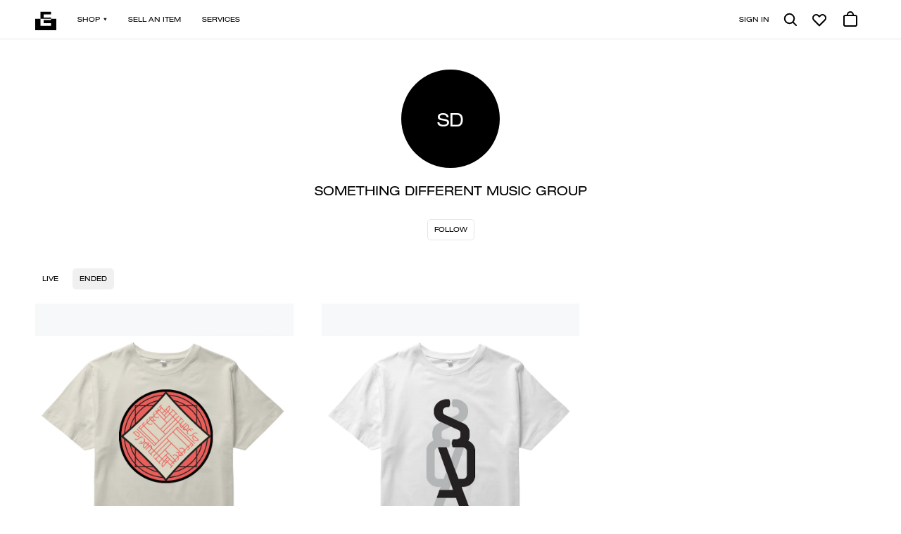

--- FILE ---
content_type: text/html; charset=UTF-8
request_url: https://everpress.com/profile/somethingdifferentmusicgroup-20257
body_size: 8630
content:
<!doctype html><html class="no-js" lang="en"><head><meta charset="utf-8"><meta http-equiv="X-UA-Compatible" content="IE=edge,chrome=1"><meta name="viewport" content="width=device-width,initial-scale=1"><title>Campaigns by Something Different Music Group | Everpress</title> <meta name="keywords" content="design your own tshirts, sell your own tshirts, make your own tshirts, raise money by selling tshirts, tshirts for bands, tshirts for artists, crowdfunding tshirts, sell tshirts, sell tshirts online, design your own apparel, sell your own apparel, make your own apparel, raise money by selling apparel, apparel for bands, apparel for artists, crowdfunding apparel, sell apparel, sell apparel online, design your own merchandise, sell your own merchandise, make your own merchandise, raise money by selling merchandise, merchandise for bands, merchandise for artists, crowdfunding merchandise, sell merchandise, sell merchandise online, design your own hoodies, sell your own hoodies, make your own hoodies, raise money by selling hoodies, hoodies for bands, hoodies for artists, crowdfunding hoodies, sell hoodies, sell hoodies online, design your own sweatshirts, sell your own sweatshirts, make your own sweatshirts, raise money by selling sweatshirts, sweatshirts for bands, sweatshirts for artists, crowdfunding sweatshirts, sell sweatshirts, sell sweatshirts online, design your own vests, sell your own vests, make your own vests, raise money by selling vests, vests for bands, vests for artists, crowdfunding vests, sell vests, sell vests online, design your own vests, sell your own vests, make your own vests, raise money by selling vests, vests for bands, vests for artists, crowdfunding vests, sell vests, sell vests online" />
<meta name="description" content="Discover unique designs by Something Different Music Group on Everpress. Shop high-quality t-shirts, hoodies, sweatshirts, and more from talented independent artists!
            " />
<meta name="author" content="Everpress" />
<meta name="robots" content="index,follow" />
<meta property="fb:admins" content="680255369, 582625095" />
<meta property="fb:page_id" content="769489206529728" />
<meta property="og:title" content="Campaigns by Something Different Music Group | Everpress" />
<meta property="og:site_name" content="Everpress" />
<meta property="og:description" content="Discover unique designs by Something Different Music Group on Everpress. Shop high-quality t-shirts, hoodies, sweatshirts, and more from talented independent artists!
            " />
<meta property="og:type" content="website" />
<meta property="og:image" content="https://d3fc22kf489ohb.cloudfront.net/img/og-v2.jpg" />
<meta property="og:url" content="https://everpress.com/profile/somethingdifferentmusicgroup-20257" />
<meta property="twitter:account_id" content="4103934567" />
<meta property="twitter:domain" content="everpresshq" />
<meta property="twitter:site" content="@everpresshq" />
<meta property="twitter:description" content="Discover unique designs by Something Different Music Group on Everpress. Shop high-quality t-shirts, hoodies, sweatshirts, and more from talented independent artists!
            " />
<meta property="twitter:creator" content="@everpresshq" />
<meta property="twitter:title" content="Campaigns by Something Different Music Group | Everpress" />
<meta property="twitter:image" content="https://d3fc22kf489ohb.cloudfront.net/img/og-v2.jpg" />
<link rel="”author”" href="”https://plus.google.com/+Everpresshq”/"><link rel="canonical" href="https://everpress.com/profile/somethingdifferentmusicgroup-20257"/>
 <link rel="apple-touch-icon" sizes="180x180" href="https://d3fc22kf489ohb.cloudfront.net/assets/5e702dfe38af47dd0ca64b3b605528b88e75a200/favicons/apple-touch-icon.png?5e702dfe38af47dd0ca64b3b605528b88e75a200"><link rel="icon" href="https://d3fc22kf489ohb.cloudfront.net/assets/5e702dfe38af47dd0ca64b3b605528b88e75a200/favicons/favicon.svg?5e702dfe38af47dd0ca64b3b605528b88e75a200"><link rel="alternate icon" sizes="16x16" href="https://d3fc22kf489ohb.cloudfront.net/assets/5e702dfe38af47dd0ca64b3b605528b88e75a200/favicons/favicon.ico?5e702dfe38af47dd0ca64b3b605528b88e75a200"><link rel="manifest" href="https://d3fc22kf489ohb.cloudfront.net/assets/5e702dfe38af47dd0ca64b3b605528b88e75a200/site.webmanifest?5e702dfe38af47dd0ca64b3b605528b88e75a200"><link rel="mask-icon" href="https://d3fc22kf489ohb.cloudfront.net/assets/5e702dfe38af47dd0ca64b3b605528b88e75a200/favicons/safari-pinned-tab.svg?5e702dfe38af47dd0ca64b3b605528b88e75a200" color="#000000"><meta name="apple-mobile-web-app-title" content="Everpress"><meta name="application-name" content="Everpress"><meta name="msapplication-TileColor" content="#000000"><meta name="theme-color" content="#ffffff"><script type="application/ld+json">{"@context":"http://schema.org/","@type":"WebPage","name":"Campaigns by Something Different Music Group | Everpress","description":"Discover unique designs by Something Different Music Group on Everpress. Shop high-quality t-shirts, hoodies, sweatshirts, and more from talented independent artists!\n            ","image":"https://d3fc22kf489ohb.cloudfront.net/img/og-v2.jpg","author":{"@type":"Organization","name":"Everpress","email":"hello@everpress.com","address":{"@type":"PostalAddress","addressCountry":"GB","addressRegion":"London","streetAddress":"167-169 Great Portland Street","postalCode":"W1W 5PF"},"logo":"https://d3fc22kf489ohb.cloudfront.net/img/og-v2.jpg","image":"https://d3fc22kf489ohb.cloudfront.net/img/og-v2.jpg","description":"Design and sell high quality apparel through limited run campaigns with no risk or up-front costs. Selling merchandise has never been easier.","url":"https://everpress.com","brand":{"@type":"Brand","name":"Everpress","description":"Design and sell high quality apparel through limited run campaigns with no risk or up-front costs. Selling merchandise has never been easier.","logo":"https://d3fc22kf489ohb.cloudfront.net/img/og-v2.jpg","image":"https://d3fc22kf489ohb.cloudfront.net/img/og-v2.jpg","url":"https://everpress.com"}},"keywords":"design your own tshirts, sell your own tshirts, make your own tshirts, raise money by selling tshirts, tshirts for bands, tshirts for artists, crowdfunding tshirts, sell tshirts, sell tshirts online, design your own apparel, sell your own apparel, make your own apparel, raise money by selling apparel, apparel for bands, apparel for artists, crowdfunding apparel, sell apparel, sell apparel online, design your own merchandise, sell your own merchandise, make your own merchandise, raise money by selling merchandise, merchandise for bands, merchandise for artists, crowdfunding merchandise, sell merchandise, sell merchandise online, design your own hoodies, sell your own hoodies, make your own hoodies, raise money by selling hoodies, hoodies for bands, hoodies for artists, crowdfunding hoodies, sell hoodies, sell hoodies online, design your own sweatshirts, sell your own sweatshirts, make your own sweatshirts, raise money by selling sweatshirts, sweatshirts for bands, sweatshirts for artists, crowdfunding sweatshirts, sell sweatshirts, sell sweatshirts online, design your own vests, sell your own vests, make your own vests, raise money by selling vests, vests for bands, vests for artists, crowdfunding vests, sell vests, sell vests online, design your own vests, sell your own vests, make your own vests, raise money by selling vests, vests for bands, vests for artists, crowdfunding vests, sell vests, sell vests online","url":"https://everpress.com/profile/somethingdifferentmusicgroup-20257"}</script><script async defer="defer" src="https://static.cdn.prismic.io/prismic.js?new=true&repo=everpress"></script><script defer="defer" src="https://d3fc22kf489ohb.cloudfront.net/assets/5e702dfe38af47dd0ca64b3b605528b88e75a200/static/js/runtime.48449152.js"></script><script defer="defer" src="https://d3fc22kf489ohb.cloudfront.net/assets/5e702dfe38af47dd0ca64b3b605528b88e75a200/static/js/main.17f4573f.js"></script><link href="https://d3fc22kf489ohb.cloudfront.net/assets/5e702dfe38af47dd0ca64b3b605528b88e75a200/static/css/main.b093e069.css" rel="stylesheet"></head><body><script>dataLayer=[]</script><noscript><iframe src="//www.googletagmanager.com/ns.html?id=GTM-NS49TW" height="0" width="0" style="display:none;visibility:hidden"></iframe></noscript><script>!function(e,t,a,n){e[n]=e[n]||[],e[n].push({"gtm.start":(new Date).getTime(),event:"gtm.js"});var g=t.getElementsByTagName(a)[0],m=t.createElement(a);m.async=!0,m.src="//www.googletagmanager.com/gtm.js?id=GTM-NS49TW",g.parentNode.insertBefore(m,g)}(window,document,"script","dataLayer")</script><div id="root"></div></body></html>

--- FILE ---
content_type: application/javascript
request_url: https://d3fc22kf489ohb.cloudfront.net/assets/5e702dfe38af47dd0ca64b3b605528b88e75a200/static/js/client_src_components_atoms_LiveChat_ZendeskChat_js.5e2afc4b.chunk.js
body_size: 2183
content:
try{let e="undefined"!=typeof window?window:"undefined"!=typeof global?global:"undefined"!=typeof globalThis?globalThis:"undefined"!=typeof self?self:{},t=(new e.Error).stack;t&&(e._sentryDebugIds=e._sentryDebugIds||{},e._sentryDebugIds[t]="93f75361-08f8-4ed6-81a5-143f023b45a8",e._sentryDebugIdIdentifier="sentry-dbid-93f75361-08f8-4ed6-81a5-143f023b45a8")}catch(e){}("undefined"!=typeof window?window:"undefined"!=typeof global?global:"undefined"!=typeof globalThis?globalThis:"undefined"!=typeof self?self:{}).SENTRY_RELEASE={id:"v28.21.0"};(self.webpackChunkpublic=self.webpackChunkpublic||[]).push([["client_src_components_atoms_LiveChat_ZendeskChat_js"],{"./client/src/components/atoms/LiveChat/ZendeskChat.js":function(e,t,n){n.r(t),n.d(t,{default:function(){return P}});var r=n("./node_modules/react/index.js"),o=n("./node_modules/prop-types/index.js"),i=n.n(o),u=!("undefined"==typeof window||!window.document||!window.document.createElement);function c(e){return c="function"==typeof Symbol&&"symbol"==typeof Symbol.iterator?function(e){return typeof e}:function(e){return e&&"function"==typeof Symbol&&e.constructor===Symbol&&e!==Symbol.prototype?"symbol":typeof e},c(e)}var f=["zendeskKey"];function a(e,t){for(var n=0;n<t.length;n++){var r=t[n];r.enumerable=r.enumerable||!1,r.configurable=!0,"value"in r&&(r.writable=!0),Object.defineProperty(e,l(r.key),r)}}function l(e){var t=function(e,t){if("object"!=c(e)||!e)return e;var n=e[Symbol.toPrimitive];if(void 0!==n){var r=n.call(e,t||"default");if("object"!=c(r))return r;throw new TypeError("@@toPrimitive must return a primitive value.")}return("string"===t?String:Number)(e)}(e,"string");return"symbol"==c(t)?t:t+""}function s(e,t,n){return t=d(t),function(e,t){if(t&&("object"==c(t)||"function"==typeof t))return t;if(void 0!==t)throw new TypeError("Derived constructors may only return object or undefined");return function(e){if(void 0===e)throw new ReferenceError("this hasn't been initialised - super() hasn't been called");return e}(e)}(e,p()?Reflect.construct(t,n||[],d(e).constructor):t.apply(e,n))}function p(){try{var e=!Boolean.prototype.valueOf.call(Reflect.construct(Boolean,[],(function(){})))}catch(e){}return(p=function(){return!!e})()}function d(e){return d=Object.setPrototypeOf?Object.getPrototypeOf.bind():function(e){return e.__proto__||Object.getPrototypeOf(e)},d(e)}function y(e,t){return y=Object.setPrototypeOf?Object.setPrototypeOf.bind():function(e,t){return e.__proto__=t,e},y(e,t)}var b=function(e){function t(e){var n;return function(e,t){if(!(e instanceof t))throw new TypeError("Cannot call a class as a function")}(this,t),(n=s(this,t,[e])).insertScript=n.insertScript.bind(n),n.onScriptLoaded=n.onScriptLoaded.bind(n),n}return function(e,t){if("function"!=typeof t&&null!==t)throw new TypeError("Super expression must either be null or a function");e.prototype=Object.create(t&&t.prototype,{constructor:{value:e,writable:!0,configurable:!0}}),Object.defineProperty(e,"prototype",{writable:!1}),t&&y(e,t)}(t,e),n=t,r=[{key:"onScriptLoaded",value:function(){window.zE&&"function"==typeof this.props.onLoaded&&this.props.onLoaded()}},{key:"insertScript",value:function(e){var t=document.createElement("script");t.async=!0,t.id="ze-snippet",t.src="https://static.zdassets.com/ekr/snippet.js?key=".concat(e),t.addEventListener("load",this.onScriptLoaded),document.body.appendChild(t)}},{key:"componentDidMount",value:function(){if(u&&!window.zE){var e=this.props,t=e.zendeskKey,n=function(e,t){if(null==e)return{};var n,r,o=function(e,t){if(null==e)return{};var n={};for(var r in e)if({}.hasOwnProperty.call(e,r)){if(-1!==t.indexOf(r))continue;n[r]=e[r]}return n}(e,t);if(Object.getOwnPropertySymbols){var i=Object.getOwnPropertySymbols(e);for(r=0;r<i.length;r++)n=i[r],-1===t.indexOf(n)&&{}.propertyIsEnumerable.call(e,n)&&(o[n]=e[n])}return o}(e,f);this.insertScript(t),window.zESettings=n}}},{key:"render",value:function(){return null}}],r&&a(n.prototype,r),o&&a(n,o),Object.defineProperty(n,"prototype",{writable:!1}),n;var n,r,o}(r.Component);b.propTypes={zendeskKey:i().string.isRequired};var v=function(){if(u&&window.zE){for(var e=arguments.length,t=new Array(e),n=0;n<e;n++)t[n]=arguments[n];window.zE.apply(null,t)}else console.warn("Zendesk is not initialized yet")};function w(e){return w="function"==typeof Symbol&&"symbol"==typeof Symbol.iterator?function(e){return typeof e}:function(e){return e&&"function"==typeof Symbol&&e.constructor===Symbol&&e!==Symbol.prototype?"symbol":typeof e},w(e)}function m(){return m=Object.assign?Object.assign.bind():function(e){for(var t=1;t<arguments.length;t++){var n=arguments[t];for(var r in n)({}).hasOwnProperty.call(n,r)&&(e[r]=n[r])}return e},m.apply(null,arguments)}function h(e,t){for(var n=0;n<t.length;n++){var r=t[n];r.enumerable=r.enumerable||!1,r.configurable=!0,"value"in r&&(r.writable=!0),Object.defineProperty(e,g(r.key),r)}}function g(e){var t=function(e,t){if("object"!=w(e)||!e)return e;var n=e[Symbol.toPrimitive];if(void 0!==n){var r=n.call(e,t||"default");if("object"!=w(r))return r;throw new TypeError("@@toPrimitive must return a primitive value.")}return("string"===t?String:Number)(e)}(e,"string");return"symbol"==w(t)?t:t+""}function O(e,t,n){return t=k(t),function(e,t){if(t&&("object"==w(t)||"function"==typeof t))return t;if(void 0!==t)throw new TypeError("Derived constructors may only return object or undefined");return function(e){if(void 0===e)throw new ReferenceError("this hasn't been initialised - super() hasn't been called");return e}(e)}(e,j()?Reflect.construct(t,n||[],k(e).constructor):t.apply(e,n))}function j(){try{var e=!Boolean.prototype.valueOf.call(Reflect.construct(Boolean,[],(function(){})))}catch(e){}return(j=function(){return!!e})()}function k(e){return k=Object.setPrototypeOf?Object.getPrototypeOf.bind():function(e){return e.__proto__||Object.getPrototypeOf(e)},k(e)}function S(e,t){return S=Object.setPrototypeOf?Object.setPrototypeOf.bind():function(e,t){return e.__proto__=t,e},S(e,t)}var _={webWidget:{color:{theme:"#000"}}},P=function(e){function t(e){var n;return function(e,t){if(!(e instanceof t))throw new TypeError("Cannot call a class as a function")}(this,t),(n=O(this,t,[e])).onZendeskLoaded=n.onZendeskLoaded.bind(n),n}return function(e,t){if("function"!=typeof t&&null!==t)throw new TypeError("Super expression must either be null or a function");e.prototype=Object.create(t&&t.prototype,{constructor:{value:e,writable:!0,configurable:!0}}),Object.defineProperty(e,"prototype",{writable:!1}),t&&S(e,t)}(t,e),n=t,(o=[{key:"onZendeskLoaded",value:function(){this.setZendeskCommands()}},{key:"setZendeskCommands",value:function(){var e=this;v("webWidget:on","open",(function(){e.zendeskPrefill()}))}},{key:"zendeskPrefill",value:function(){var e=this.props.visitor;v("webWidget","prefill",{email:{value:e.email}})}},{key:"render",value:function(){var e=this,t=this.props.zendeskKey;return r.createElement(b,m({zendeskKey:t,onLoaded:function(){return e.onZendeskLoaded()}},_))}}])&&h(n.prototype,o),i&&h(n,i),Object.defineProperty(n,"prototype",{writable:!1}),n;var n,o,i}(r.PureComponent)}}]);
//# sourceMappingURL=client_src_components_atoms_LiveChat_ZendeskChat_js.5e2afc4b.chunk.js.map

--- FILE ---
content_type: application/javascript
request_url: https://d3fc22kf489ohb.cloudfront.net/assets/5e702dfe38af47dd0ca64b3b605528b88e75a200/static/js/node_modules_react-facebook-pixel_dist_fb-pixel_js.477f6cbc.chunk.js
body_size: 1392
content:
try{let e="undefined"!=typeof window?window:"undefined"!=typeof global?global:"undefined"!=typeof globalThis?globalThis:"undefined"!=typeof self?self:{},n=(new e.Error).stack;n&&(e._sentryDebugIds=e._sentryDebugIds||{},e._sentryDebugIds[n]="ab5d851c-7f99-4478-80ab-cd749c009eda",e._sentryDebugIdIdentifier="sentry-dbid-ab5d851c-7f99-4478-80ab-cd749c009eda")}catch(e){}("undefined"!=typeof window?window:"undefined"!=typeof global?global:"undefined"!=typeof globalThis?globalThis:"undefined"!=typeof self?self:{}).SENTRY_RELEASE={id:"v28.21.0"};(self.webpackChunkpublic=self.webpackChunkpublic||[]).push([["node_modules_react-facebook-pixel_dist_fb-pixel_js"],{"./node_modules/react-facebook-pixel/dist/fb-pixel.js":function(e){e.exports=function(e){function n(o){if(t[o])return t[o].exports;var i=t[o]={i:o,l:!1,exports:{}};return e[o].call(i.exports,i,i.exports,n),i.l=!0,i.exports}var t={};return n.m=e,n.c=t,n.i=function(e){return e},n.d=function(e,t,o){n.o(e,t)||Object.defineProperty(e,t,{configurable:!1,enumerable:!0,get:o})},n.n=function(e){var t=e&&e.__esModule?function(){return e.default}:function(){return e};return n.d(t,"a",t),t},n.o=function(e,n){return Object.prototype.hasOwnProperty.call(e,n)},n.p="",n(n.s=1)}([function(e,n,t){"use strict";function o(e){if(Array.isArray(e)){for(var n=0,t=Array(e.length);n<e.length;n++)t[n]=e[n];return t}return Array.from(e)}Object.defineProperty(n,"__esModule",{value:!0});var i=!1,r=!1,a=function(){return i||console.warn("Pixel not initialized before using call ReactPixel.init with required params"),i},f=function(){for(var e,n=arguments.length,t=Array(n),i=0;i<n;i++)t[i]=arguments[i];(e=console).info.apply(e,o(["[react-facebook-pixel]"].concat(t)))},l={autoConfig:!0,debug:!1};n.default={init:function(e){var n=arguments.length>1&&void 0!==arguments[1]?arguments[1]:{},t=arguments.length>2&&void 0!==arguments[2]?arguments[2]:l;!function(e,n,t,o,i,r,a){e.fbq||(i=e.fbq=function(){i.callMethod?i.callMethod.apply(i,arguments):i.queue.push(arguments)},e._fbq||(e._fbq=i),i.push=i,i.loaded=!0,i.version="2.0",i.queue=[],(r=n.createElement(t)).async=!0,r.src=o,(a=n.getElementsByTagName(t)[0]).parentNode.insertBefore(r,a))}(window,document,"script","https://connect.facebook.net/en_US/fbevents.js"),e?(!1===t.autoConfig&&fbq("set","autoConfig",!1,e),fbq("init",e,n),i=!0,r=t.debug):console.warn("Please insert pixel id for initializing")},pageView:function(){a()&&(fbq("track","PageView"),r&&f("called fbq('track', 'PageView');"))},track:function(e,n){a()&&(fbq("track",e,n),r&&(f("called fbq('track', '"+e+"');"),n&&f("with data",n)))},trackCustom:function(e,n){a()&&(fbq("trackCustom",e,n),r&&(f("called fbq('trackCustom', '"+e+"');"),n&&f("with data",n)))},fbq:function(e){function n(){return e.apply(this,arguments)}return n.toString=function(){return e.toString()},n}((function(){if(a()){for(var e=arguments.length,n=Array(e),t=0;t<e;t++)n[t]=arguments[t];fbq.apply(void 0,n),r&&(f("called fbq('"+n.slice(0,2).join("', '")+"')"),n[2]&&f("with data",n[2]))}}))}},function(e,n,t){e.exports=t(0)}])}}]);
//# sourceMappingURL=node_modules_react-facebook-pixel_dist_fb-pixel_js.477f6cbc.chunk.js.map

--- FILE ---
content_type: application/javascript
request_url: https://d3fc22kf489ohb.cloudfront.net/assets/5e702dfe38af47dd0ca64b3b605528b88e75a200/static/js/node_modules_smoothscroll-polyfill_dist_smoothscroll_js.c6f9bbc1.chunk.js
body_size: 1676
content:
try{let o="undefined"!=typeof window?window:"undefined"!=typeof global?global:"undefined"!=typeof globalThis?globalThis:"undefined"!=typeof self?self:{},l=(new o.Error).stack;l&&(o._sentryDebugIds=o._sentryDebugIds||{},o._sentryDebugIds[l]="0f630b8e-d990-4a2c-9efa-eed063e0077f",o._sentryDebugIdIdentifier="sentry-dbid-0f630b8e-d990-4a2c-9efa-eed063e0077f")}catch(o){}("undefined"!=typeof window?window:"undefined"!=typeof global?global:"undefined"!=typeof globalThis?globalThis:"undefined"!=typeof self?self:{}).SENTRY_RELEASE={id:"v28.21.0"};(self.webpackChunkpublic=self.webpackChunkpublic||[]).push([["node_modules_smoothscroll-polyfill_dist_smoothscroll_js"],{"./node_modules/smoothscroll-polyfill/dist/smoothscroll.js":function(o){!function(){"use strict";o.exports={polyfill:function(){var o=window,l=document;if(!("scrollBehavior"in l.documentElement.style)||!0===o.__forceSmoothScrollPolyfill__){var t,e=o.HTMLElement||o.Element,r={scroll:o.scroll||o.scrollTo,scrollBy:o.scrollBy,elementScroll:e.prototype.scroll||n,scrollIntoView:e.prototype.scrollIntoView},i=o.performance&&o.performance.now?o.performance.now.bind(o.performance):Date.now,s=(t=o.navigator.userAgent,new RegExp(["MSIE ","Trident/","Edge/"].join("|")).test(t)?1:0);o.scroll=o.scrollTo=function(){void 0!==arguments[0]&&(!0!==c(arguments[0])?h.call(o,l.body,void 0!==arguments[0].left?~~arguments[0].left:o.scrollX||o.pageXOffset,void 0!==arguments[0].top?~~arguments[0].top:o.scrollY||o.pageYOffset):r.scroll.call(o,void 0!==arguments[0].left?arguments[0].left:"object"!=typeof arguments[0]?arguments[0]:o.scrollX||o.pageXOffset,void 0!==arguments[0].top?arguments[0].top:void 0!==arguments[1]?arguments[1]:o.scrollY||o.pageYOffset))},o.scrollBy=function(){void 0!==arguments[0]&&(c(arguments[0])?r.scrollBy.call(o,void 0!==arguments[0].left?arguments[0].left:"object"!=typeof arguments[0]?arguments[0]:0,void 0!==arguments[0].top?arguments[0].top:void 0!==arguments[1]?arguments[1]:0):h.call(o,l.body,~~arguments[0].left+(o.scrollX||o.pageXOffset),~~arguments[0].top+(o.scrollY||o.pageYOffset)))},e.prototype.scroll=e.prototype.scrollTo=function(){if(void 0!==arguments[0])if(!0!==c(arguments[0])){var o=arguments[0].left,l=arguments[0].top;h.call(this,this,void 0===o?this.scrollLeft:~~o,void 0===l?this.scrollTop:~~l)}else{if("number"==typeof arguments[0]&&void 0===arguments[1])throw new SyntaxError("Value could not be converted");r.elementScroll.call(this,void 0!==arguments[0].left?~~arguments[0].left:"object"!=typeof arguments[0]?~~arguments[0]:this.scrollLeft,void 0!==arguments[0].top?~~arguments[0].top:void 0!==arguments[1]?~~arguments[1]:this.scrollTop)}},e.prototype.scrollBy=function(){void 0!==arguments[0]&&(!0!==c(arguments[0])?this.scroll({left:~~arguments[0].left+this.scrollLeft,top:~~arguments[0].top+this.scrollTop,behavior:arguments[0].behavior}):r.elementScroll.call(this,void 0!==arguments[0].left?~~arguments[0].left+this.scrollLeft:~~arguments[0]+this.scrollLeft,void 0!==arguments[0].top?~~arguments[0].top+this.scrollTop:~~arguments[1]+this.scrollTop))},e.prototype.scrollIntoView=function(){if(!0!==c(arguments[0])){var t=function(o){for(;o!==l.body&&!1===a(o);)o=o.parentNode||o.host;return o}(this),e=t.getBoundingClientRect(),i=this.getBoundingClientRect();t!==l.body?(h.call(this,t,t.scrollLeft+i.left-e.left,t.scrollTop+i.top-e.top),"fixed"!==o.getComputedStyle(t).position&&o.scrollBy({left:e.left,top:e.top,behavior:"smooth"})):o.scrollBy({left:i.left,top:i.top,behavior:"smooth"})}else r.scrollIntoView.call(this,void 0===arguments[0]||arguments[0])}}function n(o,l){this.scrollLeft=o,this.scrollTop=l}function c(o){if(null===o||"object"!=typeof o||void 0===o.behavior||"auto"===o.behavior||"instant"===o.behavior)return!0;if("object"==typeof o&&"smooth"===o.behavior)return!1;throw new TypeError("behavior member of ScrollOptions "+o.behavior+" is not a valid value for enumeration ScrollBehavior.")}function f(o,l){return"Y"===l?o.clientHeight+s<o.scrollHeight:"X"===l?o.clientWidth+s<o.scrollWidth:void 0}function d(l,t){var e=o.getComputedStyle(l,null)["overflow"+t];return"auto"===e||"scroll"===e}function a(o){var l=f(o,"Y")&&d(o,"Y"),t=f(o,"X")&&d(o,"X");return l||t}function p(l){var t,e,r,s,n=(i()-l.startTime)/468;s=n=n>1?1:n,t=.5*(1-Math.cos(Math.PI*s)),e=l.startX+(l.x-l.startX)*t,r=l.startY+(l.y-l.startY)*t,l.method.call(l.scrollable,e,r),e===l.x&&r===l.y||o.requestAnimationFrame(p.bind(o,l))}function h(t,e,s){var c,f,d,a,h=i();t===l.body?(c=o,f=o.scrollX||o.pageXOffset,d=o.scrollY||o.pageYOffset,a=r.scroll):(c=t,f=t.scrollLeft,d=t.scrollTop,a=n),p({scrollable:c,method:a,startTime:h,startX:f,startY:d,x:e,y:s})}}}}()}}]);
//# sourceMappingURL=node_modules_smoothscroll-polyfill_dist_smoothscroll_js.c6f9bbc1.chunk.js.map

--- FILE ---
content_type: application/javascript
request_url: https://d3fc22kf489ohb.cloudfront.net/assets/5e702dfe38af47dd0ca64b3b605528b88e75a200/static/js/runtime.48449152.js
body_size: 7514
content:
try{let _="undefined"!=typeof window?window:"undefined"!=typeof global?global:"undefined"!=typeof globalThis?globalThis:"undefined"!=typeof self?self:{},e=(new _.Error).stack;e&&(_._sentryDebugIds=_._sentryDebugIds||{},_._sentryDebugIds[e]="7654ed0f-6264-4309-ac7f-c1229cfc84e8",_._sentryDebugIdIdentifier="sentry-dbid-7654ed0f-6264-4309-ac7f-c1229cfc84e8")}catch(_){}("undefined"!=typeof window?window:"undefined"!=typeof global?global:"undefined"!=typeof globalThis?globalThis:"undefined"!=typeof self?self:{}).SENTRY_RELEASE={id:"v28.21.0"};!function(){"use strict";var _,e,s,a,n,r={},t={};function c(_){var e=t[_];if(void 0!==e)return e.exports;var s=t[_]={id:_,loaded:!1,exports:{}};return r[_].call(s.exports,s,s.exports,c),s.loaded=!0,s.exports}c.m=r,_=[],c.O=function(e,s,a,n){if(!s){var r=1/0;for(o=0;o<_.length;o++){s=_[o][0],a=_[o][1],n=_[o][2];for(var t=!0,i=0;i<s.length;i++)(!1&n||r>=n)&&Object.keys(c.O).every((function(_){return c.O[_](s[i])}))?s.splice(i--,1):(t=!1,n<r&&(r=n));if(t){_.splice(o--,1);var l=a();void 0!==l&&(e=l)}}return e}n=n||0;for(var o=_.length;o>0&&_[o-1][2]>n;o--)_[o]=_[o-1];_[o]=[s,a,n]},c.n=function(_){var e=_&&_.__esModule?function(){return _.default}:function(){return _};return c.d(e,{a:e}),e},s=Object.getPrototypeOf?function(_){return Object.getPrototypeOf(_)}:function(_){return _.__proto__},c.t=function(_,a){if(1&a&&(_=this(_)),8&a)return _;if("object"==typeof _&&_){if(4&a&&_.__esModule)return _;if(16&a&&"function"==typeof _.then)return _}var n=Object.create(null);c.r(n);var r={};e=e||[null,s({}),s([]),s(s)];for(var t=2&a&&_;"object"==typeof t&&!~e.indexOf(t);t=s(t))Object.getOwnPropertyNames(t).forEach((function(e){r[e]=function(){return _[e]}}));return r.default=function(){return _},c.d(n,r),n},c.d=function(_,e){for(var s in e)c.o(e,s)&&!c.o(_,s)&&Object.defineProperty(_,s,{enumerable:!0,get:e[s]})},c.f={},c.e=function(_){return Promise.all(Object.keys(c.f).reduce((function(e,s){return c.f[s](_,e),e}),[]))},c.u=function(_){return"static/js/"+_+"."+{"node_modules_smoothscroll-polyfill_dist_smoothscroll_js":"c6f9bbc1",client_src_components_atoms_Form_FileInput_index_js:"5aa6dac4",client_src_components_atoms_LiveChat_ZendeskChat_js:"5e2afc4b","node_modules_react-facebook-pixel_dist_fb-pixel_js":"477f6cbc",client_src_pages_About_staging_style_general_module_css:"dc0476c1","vendors-node_modules_react-test-renderer_index_js":"1caa9f7d",client_src_pages_Campaign_Campaign_test_js:"3e935758",client_src_pages_Campaign_CampaignSingle_CampaignSingle_test_js:"399b9719",client_src_pages_Campaign_CampaignSingle_ShareCampaignModal_index_js:"11bc7c7d",client_src_pages_Campaign_CampaignSingle___snapshots___CampaignSingle_test_js_snap:"92fba918",client_src_pages_Campaign_Store_Store_test_js:"8e8a0a3d",client_src_pages_Campaign_Store___snapshots___Store_test_js_snap:"4084d169",client_src_pages_Campaign___snapshots___Campaign_test_js_snap:"c42b5194",client_src_pages_CampaignBuilder_Catalogue_style_general_module_css:"65442cdf",client_src_pages_CampaignBuilder_MobileOverlay_style_general_module_css:"95711a77","client_src_pages_CampaignBuilder_MobileOverlay_style_phone-desktop-animation_css":"2f327f9f",client_src_pages_CampaignBuilder_PageEditor_Editor_Tiptap_style_globals_css:"e1a907ae",client_src_pages_Careers_style_careers_css:"6da2501c",client_src_pages_Careers_style_general_module_css:"1c5bbd24",client_src_pages_Checkout_CheckoutWithoutPaypal_js:"c08a6c8a",client_src_pages_Checkout_Stripe_StripeForm_index_js:"5ec9f956","vendors-node_modules_enzyme_build_index_js":"d17e5842","client_src_pages_Checkout_Stripe_StripeForm_StripeForm_test_js-client_src_components_molecule-2099c7":"cefdab6f",client_src_pages_Checkout_Stripe_StripePaymentRequestButton_index_js:"8b7f3e1f",client_src_pages_Checkout_Stripe_StripePaymentRequestButton_style_general_module_css:"5918ff8d",client_src_pages_Checkout_TrackedShippingOption_index_js:"fc657b01",client_src_pages_Checkout_currencyMinSpendConfig_js:"50e4ffef",client_src_pages_Connect_Modals_SessionModal_index_js:"9902662f","client_src_pages_CreatorMobile_style_phone-desktop-animation_css":"3497a371","vendors-node_modules_d3-axis_src_index_js-node_modules_d3-scale_src_index_js-node_modules_d3--ece368":"013cc077","vendors-node_modules_c3_c3_js":"ab4fc7de","vendors-node_modules_react-masonry-css_dist_react-masonry-css_module_js-node_modules_react-ru-fd8759":"5e73128e","vendors-node_modules_supercharge_promise-pool_dist_index_js-node_modules_lodash_differenceBy_js":"5c624368",client_src_pages_Dashboard_Campaigns_StatsCard_index_js:"7264ef54",client_src_pages_Dashboard_Campaigns_Chart_index_js:"01f0f082",client_src_pages_Dashboard_OffPlatformConcierge_BandcampConcierge_index_js:"01e503a2",client_src_pages_Dashboard_Settings_Profile_ProfileImagesUploader_UploaderButton_js:"09147303",client_src_pages_Dashboard_OffPlatformConcierge_RutterLink_index_js:"abe74c05","client_src_components_molecules_Notifications_index_js-client_src_pages_Dashboard_Backdrop_in-5e0db8":"49331d2c",client_src_pages_Dashboard_Settings_Billing_PaymentSetup_index_js:"6d64966c",client_src_pages_Dashboard_Campaigns_Summary_index_js:"5e245c08",client_src_pages_Dashboard_Settings_Billing_PaymentMethods_index_js:"657334cf",client_src_pages_Dashboard_Campaigns_CampaignsList_index_js:"c30f7bfe",client_src_pages_Dashboard_Campaigns_CampaignSingle_index_js:"ed7c5bf9",client_src_pages_Dashboard_Settings_AccountInfos_index_js:"35fae045",client_src_pages_Dashboard_Settings_Profile_index_js:"7849405e",client_src_pages_Dashboard_Settings_CreatorSettings_index_js:"a7512ccc","client_src_components_molecules_CheckoutBox_index_js-client_src_components_molecules_ProductO-1208b5":"c3ecc899",client_src_pages_Dashboard_Orders_OrdersSingle_index_js:"4b84be3d",client_src_pages_Dashboard_Settings_index_js:"f1ec3c0b",client_src_pages_Dashboard_ProductConnectionWizard_BandcampProductsList_index_js:"72b5af36",client_src_pages_Dashboard_ProductConnectionWizard_RutterCampaignsList_index_js:"7a786cf9",client_src_pages_Dashboard_Connect_index_js:"9e07f59e",client_src_pages_Dashboard_Connections_index_js:"e59ff3d1","client_src_pages_Dashboard_index_js-client_src_img_pages_support_artwork-printing_jpg-client_-fd95c4":"6eaacaa4",client_src_pages_Dashboard_Backdrop_index_js:"8e6b7041",client_src_pages_Dashboard_Backdrop_style_general_module_css:"7ef84975","client_src_pages_Dashboard_Campaigns_index_js-client_src_pages_Dashboard_Campaigns_ExtendedSt-6792e1":"b4d4cde6","node_modules_react-masonry-css_dist_react-masonry-css_module_js-client_src_img_sprites_oval_s-556aec":"a2e01b1f","client_src_pages_Dashboard_Campaigns_CampaignSingle_Cards_AdsNetworkCard_index_js-client_src_-af949a":"d8ae2325",client_src_pages_Dashboard_Campaigns_CampaignSingle_Cards_AutoRelaunchCard_index_js:"2f696cf8","client_src_pages_Dashboard_Campaigns_CampaignSingle_Cards_PayoutCard_index_js-client_src_page-821bd1":"50a97aed","client_src_pages_Dashboard_Campaigns_CampaignSingle_Cards_PlatformSalesCard_index_js-client_s-5ab865":"6c9767cd","client_src_pages_Dashboard_Campaigns_CampaignSingle_Cards_ProductSalesCard_index_js-client_sr-5391fa":"61dc10d2",client_src_pages_Dashboard_Campaigns_CampaignSingle_Cards_RutterConnectionCard_index_js:"04f9e180","client_src_pages_Dashboard_Campaigns_CampaignSingle_Cards_SalesByCountryCard_index_js-client_-d3653f":"c27eb72e",client_src_pages_Dashboard_Campaigns_CampaignSingle_Modals_ConnectModal_index_js:"92ee07be",client_src_pages_Dashboard_Campaigns_CampaignSingle_Modals_DeleteModal_index_js:"831e986c",client_src_pages_Dashboard_Campaigns_CampaignSingle_Modals_EndModal_index_js:"07db93db",client_src_pages_Dashboard_Campaigns_CampaignSingle_Tooltips_index_js:"dc6bedc3",client_src_pages_Dashboard_Campaigns_CampaignSingle_style_general_module_css:"c16fd570","client_src_pages_Dashboard_Campaigns_Campaigns_test_js-client_src_pages_Dashboard_Campaigns_E-85add6":"42bb8080","node_modules_react-rutter-link_dist_index_umd_js-client_src_pages_Dashboard_Campaigns_Extende-a39b56":"abc956f1",client_src_pages_Dashboard_Campaigns_CampaignsList_style_general_module_css:"7638bec6",client_src_pages_Dashboard_Campaigns_Card_index_js:"c7286e39",client_src_pages_Dashboard_Campaigns_Card_style_general_module_css:"8c364409",client_src_pages_Dashboard_Campaigns_Chart_style_general_module_css:"fd4c0df5",client_src_pages_Dashboard_Campaigns_ExtendedStatsChart_index_js:"2d38a065","client_src_pages_Dashboard_Campaigns_ExtendedStatsChart_style_chart-global_css":"e7fa4181",client_src_pages_Dashboard_Campaigns_InlineStatsChart_index_js:"38a70695","client_src_pages_Dashboard_Campaigns_InlineStatsChart_style_chart-global_css":"ddf1f499",client_src_pages_Dashboard_Campaigns_StatsCard_style_general_module_css:"60934e3f","client_src_pages_Dashboard_Campaigns_StatsChart_index_js-client_src_components_atoms_Chart_Po-7cc72c":"2cf52d27",client_src_pages_Dashboard_Campaigns_StatsChart_style_general_module_css:"03adbc31",client_src_pages_Dashboard_Campaigns_StatusMessage_index_js:"c5d790b0",client_src_pages_Dashboard_Campaigns_StatusMessage_style_general_module_css:"5a23d8b6",client_src_pages_Dashboard_Campaigns_StatusMessage_style_kind_module_css:"fdca5cae",client_src_pages_Dashboard_Campaigns_Summary_style_general_module_css:"3f35b0d7",client_src_pages_Dashboard_Campaigns___snapshots___Campaigns_test_js_snap:"b7a64614","client_src_pages_Dashboard_Backdrop_index_js-client_src_pages_Dashboard_Campaigns_CampaignSin-73ab70":"a5cca7c7","client_src_helpers_platforms_js-client_src_pages_Dashboard_Backdrop_index_js-client_src_pages-293f39":"b5bf8db7",client_src_pages_Dashboard_Connections_Cards_BandcampConnectionCard_index_js:"42e29e3c",client_src_pages_Dashboard_Connections_Cards_BandcampConnectionCard_style_general_module_css:"8ce3804f",client_src_pages_Dashboard_Connections_Cards_RutterConnectionCard_index_js:"d99268d0",client_src_pages_Dashboard_Connections_Cards_RutterConnectionCard_style_general_module_css:"dc55e184",client_src_pages_Dashboard_Connections_Cards_RutterLinkCard_index_js:"31b5e5c7",client_src_pages_Dashboard_Connections_Cards_RutterLinkCard_style_general_module_css:"6601ef2c",client_src_pages_Dashboard_Connections_platformIconsMap_js:"5b84b23a",client_src_pages_Dashboard_Connections_style_general_module_css:"4c94bd7c",client_src_pages_Dashboard_ContentDashboard_index_js:"8ad9c5f3",client_src_pages_Dashboard_ContentDashboard_style_general_module_css:"9825c51b",client_src_pages_Dashboard_ContentDashboard_style_newStyles_module_css:"4c31f269","client_src_pages_Dashboard_CreatorToolkit_index_js-client_src_img_pages_support_artwork-print-518725":"4d938987",client_src_pages_Dashboard_CreatorToolkit_style_general_module_css:"6c0f9264","client_src_pages_Dashboard_Dashboard_test_js-client_src_pages_Dashboard_Campaigns_ExtendedSta-e6ee4c":"61cb6d4b",client_src_pages_Dashboard_Following_index_js:"29db8189",client_src_pages_Dashboard_Following_style_general_module_css:"b81b88d1",client_src_pages_Dashboard_HeroDashboard_index_js:"04578e54",client_src_pages_Dashboard_HeroDashboard_HeroDashboardNew_js:"9dbc3f95",client_src_pages_Dashboard_HeroDashboard_style_general_module_css:"2222fd11",client_src_pages_Dashboard_HeroDashboard_style_newStyles_module_css:"9f8d6889",client_src_pages_Dashboard_MobileTable_index_js:"3d3572c5",client_src_pages_Dashboard_MobileTable_style_general_module_css:"b9495cc4","client_src_pages_Dashboard_OffPlatformConcierge_index_js-node_modules_react-rutter-link_dist_-bac9c5":"774986cf",client_src_pages_Dashboard_OffPlatformConcierge_BandcampConcierge_BandcampInstructions_index_js:"14618fa9",client_src_pages_Dashboard_OffPlatformConcierge_BandcampConcierge_BandcampStoreSetup_index_js:"137f3e99",client_src_pages_Dashboard_OffPlatformConcierge_PlatformSelector_index_js:"cc162134","node_modules_react-rutter-link_dist_index_umd_js-client_src_pages_Dashboard_OffPlatformConcie-ae65a7":"7619ce4f",client_src_pages_Dashboard_OffPlatformConcierge_RutterLink_Modals_ErrorModal_index_js:"eca2bc9d",client_src_pages_Dashboard_OffPlatformConcierge_RutterLink_style_general_module_css:"b499bfe7",client_src_pages_Dashboard_OffPlatformConcierge_offPlatformConfig_js:"520fb700","client_src_helpers_getLocalisedEndDate_js-client_src_pages_Dashboard_Orders_index_js-client_s-bcde6b":"5e18bbf1",client_src_pages_Dashboard_Orders_OrdersList_index_js:"5baa48c0",client_src_pages_Dashboard_Orders_OrdersList_style_general_module_css:"aabf3275","client_src_helpers_getLocalisedEndDate_js-client_src_pages_Dashboard_Backdrop_index_js-client-a2305b":"ee29dd01",client_src_pages_Dashboard_Orders_OrdersSingle_style_general_module_css:"bf4604f2",client_src_pages_Dashboard_Payouts_index_js:"ebc8361c",client_src_pages_Dashboard_Payouts_Payouts_test_js:"7f0530d5",client_src_pages_Dashboard_Payouts___snapshots___Payouts_test_js_snap:"f87ce4a7",client_src_pages_Dashboard_Payouts_style_general_module_css:"4304bb56",client_src_pages_Dashboard_ProductConnectionWizard_index_js:"a452b8fa",client_src_pages_Dashboard_ProductConnectionWizard_BandcampCampaignsList_index_js:"abc07591","client_src_img_pages_dashboard_blank-shirt_png-_678f0":"15075966",client_src_pages_Dashboard_ProductConnectionWizard_Modals_RutterDisconnectModal_index_js:"d1e6bae5","client_src_img_pages_dashboard_blank-shirt_png-_678f1":"2b2deec1",client_src_pages_Dashboard_Rutter_index_js:"dcb96b11",client_src_pages_Dashboard_RutterLink_index_js:"93e107c2",client_src_pages_Dashboard_RutterLink_Modals_ErrorModal_index_js:"6f060868",client_src_pages_Dashboard_RutterLink_style_general_module_css:"b9acd084","client_src_pages_Dashboard_Backdrop_index_js-client_src_pages_Dashboard_ContentDashboard_inde-ee0fea":"0646e99b","client_src_pages_Dashboard_Settings_Billing_index_js-client_src_components_molecules_PaymentM-40a845":"37037693",client_src_pages_Dashboard_Settings_Billing_styles_general_module_css:"efb2bb06",client_src_pages_Dashboard_Settings_ChangePassword_index_js:"c508ebad",client_src_pages_Dashboard_Settings_CreatorSettings_BankDetailsForm_bankDetailsForm_js:"b09a9f7b",client_src_pages_Dashboard_Settings_Notifications_index_js:"1860825c",client_src_pages_Dashboard_Settings_Preferences_index_js:"8f6845ab","client_src_pages_Dashboard_Settings_Profile_ProfileImagesUploader_index_js-client_src_pages_D-a7e685":"fd106ed3","client_src_pages_Dashboard_Settings_Profile_ProfileImagesUploader_styles_general_module_css-_78ba":"eb20be76",client_src_pages_Dashboard_Settings_Profile_styles_general_module_css:"95facbdc","client_src_pages_Dashboard_Backdrop_index_js-client_src_pages_Dashboard_ContentDashboard_inde-3d9665":"f553272a",client_src_pages_Dashboard_Settings___snapshots___Settings_test_js_snap:"08240b2a",client_src_pages_Dashboard_Settings_style_general_module_css:"3c62b745",client_src_pages_Dashboard_Stripe_StripeContainer_index_js:"111dc48b",client_src_pages_Dashboard_Stripe_StripePaymentSetup_index_js:"517e64ba",client_src_pages_Dashboard_Stripe_StripePaymentStatus_index_js:"33a847a8",client_src_pages_Dashboard___snapshots___Dashboard_test_js_snap:"939aaae2",client_src_pages_Home_CategoryChips_index_js:"ef1ed0a5",client_src_pages_Home_CategoryChips_style_general_module_css:"293e33be","client_src_pages_Home_CreateAndSell_index_js-client_src_img_pages_home_sell-your-stuff_jpg":"7a7bc163",client_src_pages_Home_Home_test_js:"75d11846",client_src_pages_Home_InstagramFeed_index_js:"7e1c8c6d","client_src_pages_Home_MainFeatures_index_js-client_src_img__temp_product_jpg":"9b419408",client_src_pages_Home_TrustedByCommunity_style_general_module_css:"38dc9527",client_src_pages_Home___snapshots___Home_test_js_snap:"efaa5fd6",client_src_pages_Landing_style_cta_module_css:"7507cd55",client_src_pages_LeadCapture_Thanks_style_general_module_css:"67fc52ff",client_src_pages_Login_Login_css:"fdfa23e3",client_src_pages_NotFound_NotFound_css:"ed88988b",client_src_pages_NotFound_NotFound_test_js:"3f44a34d","client_src_helpers_getLocalisedEndDate_js-client_src_pages_Order_OldOrderConfirmation_index_j-8a7b76":"e483dda3",client_src_pages_Order_OldOrderConfirmation_SignInForm_index_js:"baa553a7",client_src_pages_Order_OldOrderConfirmation_SignUpForm_index_js:"b077ba99",client_src_pages_ResetPassword_style_general_module_css:"07eb26b1","client_src_pages_Shop_ShopCollectionCard_index_js-client_src_img_pages_shop_default_jpg":"3aa35ce1",client_src_pages_Shop_ShopCollectionCard_style_general_module_css:"fbdcaf4d",client_src_pages_Shop_ShopCollectionsSelect_index_js:"1e1b509d",client_src_pages_Shop_ShopCollectionsSelect_style_general_module_css:"bcd73240",client_src_pages_Shop_ShopNew_js:"e3ff64d1",client_src_pages_Shop_ShopRecentlyViewed_style_ShopRecentlyViewed_css:"1e411af1",client_src_pages_Shopify_index_js:"1d9e258e",client_src_pages_Shopify_style_general_module_css:"ad154e3d",client_src_pages_Showcase_index_js:"f90038ef",client_src_pages_Showcase_style_general_module_css:"7f510464"}[_]+".chunk.js"},c.miniCssF=function(_){return"static/css/"+_+"."+{client_src_components_atoms_Form_FileInput_index_js:"2f1a7dd1",client_src_pages_About_staging_style_general_module_css:"7da30c21",client_src_pages_CampaignBuilder_Catalogue_style_general_module_css:"8c5b220b",client_src_pages_CampaignBuilder_MobileOverlay_style_general_module_css:"e74436cc",client_src_pages_Careers_style_general_module_css:"8a0530c5",client_src_components_molecules_CheckoutBox_Old_style_general_module_css:"fbb750fd","client_src_pages_Checkout_Stripe_StripeForm_StripeForm_test_js-client_src_components_molecule-2099c7":"fbb750fd",client_src_pages_Checkout_Stripe_StripePaymentRequestButton_index_js:"c5c749be",client_src_pages_Checkout_Stripe_StripePaymentRequestButton_style_general_module_css:"c5c749be","client_src_pages_Dashboard_Campaigns_ExtendedStatsChart_style_chart-global_css-client_src_pag-c4b30a":"ceb277cc",client_src_pages_Dashboard_Backdrop_index_js:"39fdfb09",client_src_pages_Dashboard_Backdrop_style_general_module_css:"39fdfb09","client_src_pages_Dashboard_Campaigns_index_js-client_src_pages_Dashboard_Campaigns_ExtendedSt-6792e1":"22bd6bab","node_modules_react-masonry-css_dist_react-masonry-css_module_js-client_src_img_sprites_oval_s-556aec":"9eff30a4","client_src_pages_Dashboard_Campaigns_CampaignSingle_Cards_AdsNetworkCard_index_js-client_src_-af949a":"c205e2c7",client_src_pages_Dashboard_Campaigns_CampaignSingle_Cards_AutoRelaunchCard_index_js:"8c5b220b","client_src_pages_Dashboard_Campaigns_CampaignSingle_Cards_PayoutCard_index_js-client_src_page-821bd1":"117b1457","client_src_pages_Dashboard_Campaigns_CampaignSingle_Cards_PlatformSalesCard_index_js-client_s-5ab865":"c205e2c7","client_src_pages_Dashboard_Campaigns_CampaignSingle_Cards_ProductSalesCard_index_js-client_sr-5391fa":"c205e2c7",client_src_pages_Dashboard_Campaigns_CampaignSingle_Cards_RutterConnectionCard_index_js:"8c5b220b","client_src_pages_Dashboard_Campaigns_CampaignSingle_Cards_SalesByCountryCard_index_js-client_-d3653f":"c205e2c7",client_src_pages_Dashboard_Campaigns_CampaignSingle_style_general_module_css:"ef371699","client_src_pages_Dashboard_Campaigns_Campaigns_test_js-client_src_pages_Dashboard_Campaigns_E-85add6":"22bd6bab","node_modules_react-rutter-link_dist_index_umd_js-client_src_pages_Dashboard_Campaigns_Extende-a39b56":"f82ee71c",client_src_pages_Dashboard_Campaigns_CampaignsList_style_general_module_css:"6e8d61f9",client_src_pages_Dashboard_Campaigns_Card_index_js:"8c5b220b",client_src_pages_Dashboard_Campaigns_Card_style_general_module_css:"8c5b220b","client_src_components_atoms_Chart_Popup_style_general_module_css-client_src_pages_Dashboard_C-8855ad":"4db84bff",client_src_pages_Dashboard_Campaigns_Chart_style_general_module_css:"fbb750fd",client_src_pages_Dashboard_Campaigns_ExtendedStatsChart_index_js:"352057ba","client_src_pages_Dashboard_Campaigns_ExtendedStatsChart_style_chart-global_css":"aaad7849",client_src_pages_Dashboard_Campaigns_InlineStatsChart_index_js:"4e740681","client_src_pages_Dashboard_Campaigns_InlineStatsChart_style_chart-global_css":"9c865e0f","client_src_pages_Dashboard_Campaigns_ExtendedStatsChart_style_chart-global_css-client_src_pag-415939":"117b1457",client_src_pages_Dashboard_Campaigns_StatsCard_style_general_module_css:"d7c97719","client_src_pages_Dashboard_Campaigns_StatsChart_index_js-client_src_components_atoms_Chart_Po-7cc72c":"9d97fb5c",client_src_pages_Dashboard_Campaigns_StatsChart_style_general_module_css:"16e349ab",client_src_pages_Dashboard_Campaigns_StatusMessage_index_js:"7ee40dc7",client_src_pages_Dashboard_Campaigns_StatusMessage_style_general_module_css:"7ee40dc7",client_src_pages_Dashboard_Campaigns_StatusMessage_style_kind_module_css:"fbb750fd","client_src_pages_Dashboard_Campaigns_ExtendedStatsChart_style_chart-global_css-client_src_pag-e5343c":"d659daae",client_src_pages_Dashboard_Campaigns_Summary_style_general_module_css:"4b476930","client_src_pages_Dashboard_Backdrop_index_js-client_src_pages_Dashboard_Campaigns_CampaignSin-73ab70":"ecb47c82","client_src_helpers_platforms_js-client_src_pages_Dashboard_Backdrop_index_js-client_src_pages-293f39":"85d25ebf",client_src_pages_Dashboard_Connections_Cards_BandcampConnectionCard_index_js:"9093370a",client_src_pages_Dashboard_Connections_Cards_BandcampConnectionCard_style_general_module_css:"9093370a",client_src_pages_Dashboard_Connections_Cards_RutterConnectionCard_index_js:"8ef16bfd",client_src_pages_Dashboard_Connections_Cards_RutterConnectionCard_style_general_module_css:"8ef16bfd",client_src_pages_Dashboard_Connections_Cards_RutterLinkCard_index_js:"27fe2530",client_src_pages_Dashboard_Connections_Cards_RutterLinkCard_style_general_module_css:"27fe2530",client_src_pages_Dashboard_Connections_style_general_module_css:"f8e23126",client_src_pages_Dashboard_ContentDashboard_index_js:"1e477cec",client_src_pages_Dashboard_ContentDashboard_style_general_module_css:"2129f695",client_src_pages_Dashboard_ContentDashboard_style_newStyles_module_css:"3abf9ec9","client_src_pages_Dashboard_CreatorToolkit_index_js-client_src_img_pages_support_artwork-print-518725":"48ba3423",client_src_pages_Dashboard_CreatorToolkit_style_general_module_css:"fbb750fd","client_src_pages_Dashboard_Dashboard_test_js-client_src_pages_Dashboard_Campaigns_ExtendedSta-e6ee4c":"ceb277cc",client_src_pages_Dashboard_Following_index_js:"1372ac0f",client_src_pages_Dashboard_Following_style_general_module_css:"3e4f619e",client_src_pages_Dashboard_HeroDashboard_index_js:"fbb750fd",client_src_pages_Dashboard_HeroDashboard_HeroDashboardNew_js:"8c5b220b",client_src_pages_Dashboard_HeroDashboard_style_general_module_css:"fbb750fd",client_src_pages_Dashboard_HeroDashboard_style_newStyles_module_css:"8c5b220b",client_src_pages_Dashboard_MobileTable_index_js:"49e5d02f",client_src_pages_Dashboard_MobileTable_style_general_module_css:"49e5d02f","client_src_pages_Dashboard_OffPlatformConcierge_index_js-node_modules_react-rutter-link_dist_-bac9c5":"f133d8b4","node_modules_react-rutter-link_dist_index_umd_js-client_src_pages_Dashboard_OffPlatformConcie-ae65a7":"f133d8b4",client_src_pages_Dashboard_OffPlatformConcierge_RutterLink_style_general_module_css:"f133d8b4","client_src_helpers_getLocalisedEndDate_js-client_src_pages_Dashboard_Orders_index_js-client_s-bcde6b":"b342bfaf",client_src_pages_Dashboard_Orders_OrdersList_index_js:"4b893a51",client_src_pages_Dashboard_Orders_OrdersList_style_general_module_css:"de720ef0","client_src_helpers_getLocalisedEndDate_js-client_src_pages_Dashboard_Backdrop_index_js-client-a2305b":"cf81742d",client_src_pages_Dashboard_Orders_OrdersSingle_style_general_module_css:"ef96f303",client_src_pages_Dashboard_Payouts_index_js:"fc96caac",client_src_pages_Dashboard_Payouts_Payouts_test_js:"fc96caac",client_src_pages_Dashboard_Payouts_style_general_module_css:"7b0668fe",client_src_pages_Dashboard_ProductConnectionWizard_index_js:"7c04a624",client_src_pages_Dashboard_RutterLink_index_js:"6b2d3a28",client_src_pages_Dashboard_RutterLink_style_general_module_css:"6b2d3a28","client_src_pages_Dashboard_Backdrop_index_js-client_src_pages_Dashboard_ContentDashboard_inde-ee0fea":"bc292d35","client_src_pages_Dashboard_Settings_Billing_index_js-client_src_components_molecules_PaymentM-40a845":"8c5b220b",client_src_components_molecules_PaymentMethodCard_style_general_module_css:"8c5b220b",client_src_pages_Dashboard_Settings_Billing_styles_general_module_css:"8c5b220b","client_src_pages_Dashboard_Settings_Profile_ProfileImagesUploader_styles_general_module_css-c-10157e":"5fc4df30","client_src_pages_Dashboard_Settings_Profile_ProfileImagesUploader_index_js-client_src_pages_D-a7e685":"5fc4df30","client_src_pages_Dashboard_Settings_Profile_ProfileImagesUploader_styles_general_module_css-_147d":"ef1e37d9","client_src_pages_Dashboard_Settings_Profile_ProfileImagesUploader_styles_general_module_css-_78ba":"ef1e37d9",client_src_pages_Dashboard_Settings_Profile_styles_general_module_css:"cb932de6","client_src_pages_Dashboard_Backdrop_index_js-client_src_pages_Dashboard_ContentDashboard_inde-3d9665":"bc292d35",client_src_pages_Dashboard_Settings_style_general_module_css:"bab345d1",client_src_pages_Home_CategoryChips_index_js:"27487278",client_src_pages_Home_CategoryChips_style_general_module_css:"e06e8bba","client_src_pages_Home_CreateAndSell_index_js-client_src_img_pages_home_sell-your-stuff_jpg":"8c5b220b",client_src_pages_Home_InstagramFeed_index_js:"d11c7782","client_src_pages_Home_MainFeatures_index_js-client_src_img__temp_product_jpg":"8c5b220b",client_src_pages_Home_TrustedByCommunity_style_general_module_css:"8c5b220b",client_src_pages_Landing_style_cta_module_css:"8c5b220b",client_src_pages_LeadCapture_Thanks_style_general_module_css:"8c5b220b",client_src_pages_Login_Login_css:"68be2b2b",client_src_pages_NotFound_NotFound_css:"0dfede41","client_src_helpers_getLocalisedEndDate_js-client_src_pages_Order_OldOrderConfirmation_index_j-8a7b76":"d3025623",client_src_pages_ResetPassword_style_general_module_css:"e0a4eae4","client_src_pages_Shop_ShopCollectionCard_index_js-client_src_img_pages_shop_default_jpg":"ac5b3cc4",client_src_pages_Shop_ShopCollectionCard_style_general_module_css:"ac5b3cc4",client_src_pages_Shop_ShopCollectionsSelect_index_js:"9eafca03",client_src_pages_Shop_ShopCollectionsSelect_style_general_module_css:"9eafca03",client_src_pages_Shopify_index_js:"bb29f105",client_src_pages_Shopify_style_general_module_css:"bb29f105",client_src_pages_Showcase_index_js:"072a5f85",client_src_pages_Showcase_style_general_module_css:"072a5f85"}[_]+".chunk.css"},c.g=function(){if("object"==typeof globalThis)return globalThis;try{return this||new Function("return this")()}catch(_){if("object"==typeof window)return window}}(),c.hmd=function(_){return(_=Object.create(_)).children||(_.children=[]),Object.defineProperty(_,"exports",{enumerable:!0,set:function(){throw new Error("ES Modules may not assign module.exports or exports.*, Use ESM export syntax, instead: "+_.id)}}),_},c.o=function(_,e){return Object.prototype.hasOwnProperty.call(_,e)},a={},n="public:",c.l=function(_,e,s,r){if(a[_])a[_].push(e);else{var t,i;if(void 0!==s)for(var l=document.getElementsByTagName("script"),o=0;o<l.length;o++){var d=l[o];if(d.getAttribute("src")==_||d.getAttribute("data-webpack")==n+s){t=d;break}}t||(i=!0,(t=document.createElement("script")).charset="utf-8",t.timeout=120,c.nc&&t.setAttribute("nonce",c.nc),t.setAttribute("data-webpack",n+s),t.src=_),a[_]=[e];var g=function(e,s){t.onerror=t.onload=null,clearTimeout(p);var n=a[_];if(delete a[_],t.parentNode&&t.parentNode.removeChild(t),n&&n.forEach((function(_){return _(s)})),e)return e(s)},p=setTimeout(g.bind(null,void 0,{type:"timeout",target:t}),12e4);t.onerror=g.bind(null,t.onerror),t.onload=g.bind(null,t.onload),i&&document.head.appendChild(t)}},c.r=function(_){"undefined"!=typeof Symbol&&Symbol.toStringTag&&Object.defineProperty(_,Symbol.toStringTag,{value:"Module"}),Object.defineProperty(_,"__esModule",{value:!0})},c.nmd=function(_){return _.paths=[],_.children||(_.children=[]),_},c.p="https://d3fc22kf489ohb.cloudfront.net/assets/5e702dfe38af47dd0ca64b3b605528b88e75a200/",function(){if("undefined"!=typeof document){var _=function(_){return new Promise((function(e,s){var a=c.miniCssF(_),n=c.p+a;if(function(_,e){for(var s=document.getElementsByTagName("link"),a=0;a<s.length;a++){var n=(t=s[a]).getAttribute("data-href")||t.getAttribute("href");if("stylesheet"===t.rel&&(n===_||n===e))return t}var r=document.getElementsByTagName("style");for(a=0;a<r.length;a++){var t;if((n=(t=r[a]).getAttribute("data-href"))===_||n===e)return t}}(a,n))return e();!function(_,e,s,a,n){var r=document.createElement("link");r.rel="stylesheet",r.type="text/css",c.nc&&(r.nonce=c.nc),r.onerror=r.onload=function(s){if(r.onerror=r.onload=null,"load"===s.type)a();else{var t=s&&s.type,c=s&&s.target&&s.target.href||e,i=new Error("Loading CSS chunk "+_+" failed.\n("+t+": "+c+")");i.name="ChunkLoadError",i.code="CSS_CHUNK_LOAD_FAILED",i.type=t,i.request=c,r.parentNode&&r.parentNode.removeChild(r),n(i)}},r.href=e,s?s.parentNode.insertBefore(r,s.nextSibling):document.head.appendChild(r)}(_,n,null,e,s)}))},e={runtime:0};c.f.miniCss=function(s,a){e[s]?a.push(e[s]):0!==e[s]&&{client_src_components_atoms_Form_FileInput_index_js:1,client_src_pages_About_staging_style_general_module_css:1,client_src_pages_CampaignBuilder_Catalogue_style_general_module_css:1,client_src_pages_CampaignBuilder_MobileOverlay_style_general_module_css:1,client_src_pages_Careers_style_general_module_css:1,client_src_components_molecules_CheckoutBox_Old_style_general_module_css:1,"client_src_pages_Checkout_Stripe_StripeForm_StripeForm_test_js-client_src_components_molecule-2099c7":1,client_src_pages_Checkout_Stripe_StripePaymentRequestButton_index_js:1,client_src_pages_Checkout_Stripe_StripePaymentRequestButton_style_general_module_css:1,"client_src_pages_Dashboard_Campaigns_ExtendedStatsChart_style_chart-global_css-client_src_pag-c4b30a":1,client_src_pages_Dashboard_Backdrop_index_js:1,client_src_pages_Dashboard_Backdrop_style_general_module_css:1,"client_src_pages_Dashboard_Campaigns_index_js-client_src_pages_Dashboard_Campaigns_ExtendedSt-6792e1":1,"node_modules_react-masonry-css_dist_react-masonry-css_module_js-client_src_img_sprites_oval_s-556aec":1,"client_src_pages_Dashboard_Campaigns_CampaignSingle_Cards_AdsNetworkCard_index_js-client_src_-af949a":1,client_src_pages_Dashboard_Campaigns_CampaignSingle_Cards_AutoRelaunchCard_index_js:1,"client_src_pages_Dashboard_Campaigns_CampaignSingle_Cards_PayoutCard_index_js-client_src_page-821bd1":1,"client_src_pages_Dashboard_Campaigns_CampaignSingle_Cards_PlatformSalesCard_index_js-client_s-5ab865":1,"client_src_pages_Dashboard_Campaigns_CampaignSingle_Cards_ProductSalesCard_index_js-client_sr-5391fa":1,client_src_pages_Dashboard_Campaigns_CampaignSingle_Cards_RutterConnectionCard_index_js:1,"client_src_pages_Dashboard_Campaigns_CampaignSingle_Cards_SalesByCountryCard_index_js-client_-d3653f":1,client_src_pages_Dashboard_Campaigns_CampaignSingle_style_general_module_css:1,"client_src_pages_Dashboard_Campaigns_Campaigns_test_js-client_src_pages_Dashboard_Campaigns_E-85add6":1,"node_modules_react-rutter-link_dist_index_umd_js-client_src_pages_Dashboard_Campaigns_Extende-a39b56":1,client_src_pages_Dashboard_Campaigns_CampaignsList_style_general_module_css:1,client_src_pages_Dashboard_Campaigns_Card_index_js:1,client_src_pages_Dashboard_Campaigns_Card_style_general_module_css:1,"client_src_components_atoms_Chart_Popup_style_general_module_css-client_src_pages_Dashboard_C-8855ad":1,client_src_pages_Dashboard_Campaigns_Chart_style_general_module_css:1,client_src_pages_Dashboard_Campaigns_ExtendedStatsChart_index_js:1,"client_src_pages_Dashboard_Campaigns_ExtendedStatsChart_style_chart-global_css":1,client_src_pages_Dashboard_Campaigns_InlineStatsChart_index_js:1,"client_src_pages_Dashboard_Campaigns_InlineStatsChart_style_chart-global_css":1,"client_src_pages_Dashboard_Campaigns_ExtendedStatsChart_style_chart-global_css-client_src_pag-415939":1,client_src_pages_Dashboard_Campaigns_StatsCard_style_general_module_css:1,"client_src_pages_Dashboard_Campaigns_StatsChart_index_js-client_src_components_atoms_Chart_Po-7cc72c":1,client_src_pages_Dashboard_Campaigns_StatsChart_style_general_module_css:1,client_src_pages_Dashboard_Campaigns_StatusMessage_index_js:1,client_src_pages_Dashboard_Campaigns_StatusMessage_style_general_module_css:1,client_src_pages_Dashboard_Campaigns_StatusMessage_style_kind_module_css:1,"client_src_pages_Dashboard_Campaigns_ExtendedStatsChart_style_chart-global_css-client_src_pag-e5343c":1,client_src_pages_Dashboard_Campaigns_Summary_style_general_module_css:1,"client_src_pages_Dashboard_Backdrop_index_js-client_src_pages_Dashboard_Campaigns_CampaignSin-73ab70":1,"client_src_helpers_platforms_js-client_src_pages_Dashboard_Backdrop_index_js-client_src_pages-293f39":1,client_src_pages_Dashboard_Connections_Cards_BandcampConnectionCard_index_js:1,client_src_pages_Dashboard_Connections_Cards_BandcampConnectionCard_style_general_module_css:1,client_src_pages_Dashboard_Connections_Cards_RutterConnectionCard_index_js:1,client_src_pages_Dashboard_Connections_Cards_RutterConnectionCard_style_general_module_css:1,client_src_pages_Dashboard_Connections_Cards_RutterLinkCard_index_js:1,client_src_pages_Dashboard_Connections_Cards_RutterLinkCard_style_general_module_css:1,client_src_pages_Dashboard_Connections_style_general_module_css:1,client_src_pages_Dashboard_ContentDashboard_index_js:1,client_src_pages_Dashboard_ContentDashboard_style_general_module_css:1,client_src_pages_Dashboard_ContentDashboard_style_newStyles_module_css:1,"client_src_pages_Dashboard_CreatorToolkit_index_js-client_src_img_pages_support_artwork-print-518725":1,client_src_pages_Dashboard_CreatorToolkit_style_general_module_css:1,"client_src_pages_Dashboard_Dashboard_test_js-client_src_pages_Dashboard_Campaigns_ExtendedSta-e6ee4c":1,client_src_pages_Dashboard_Following_index_js:1,client_src_pages_Dashboard_Following_style_general_module_css:1,client_src_pages_Dashboard_HeroDashboard_index_js:1,client_src_pages_Dashboard_HeroDashboard_HeroDashboardNew_js:1,client_src_pages_Dashboard_HeroDashboard_style_general_module_css:1,client_src_pages_Dashboard_HeroDashboard_style_newStyles_module_css:1,client_src_pages_Dashboard_MobileTable_index_js:1,client_src_pages_Dashboard_MobileTable_style_general_module_css:1,"client_src_pages_Dashboard_OffPlatformConcierge_index_js-node_modules_react-rutter-link_dist_-bac9c5":1,"node_modules_react-rutter-link_dist_index_umd_js-client_src_pages_Dashboard_OffPlatformConcie-ae65a7":1,client_src_pages_Dashboard_OffPlatformConcierge_RutterLink_style_general_module_css:1,"client_src_helpers_getLocalisedEndDate_js-client_src_pages_Dashboard_Orders_index_js-client_s-bcde6b":1,client_src_pages_Dashboard_Orders_OrdersList_index_js:1,client_src_pages_Dashboard_Orders_OrdersList_style_general_module_css:1,"client_src_helpers_getLocalisedEndDate_js-client_src_pages_Dashboard_Backdrop_index_js-client-a2305b":1,client_src_pages_Dashboard_Orders_OrdersSingle_style_general_module_css:1,client_src_pages_Dashboard_Payouts_index_js:1,client_src_pages_Dashboard_Payouts_Payouts_test_js:1,client_src_pages_Dashboard_Payouts_style_general_module_css:1,client_src_pages_Dashboard_ProductConnectionWizard_index_js:1,client_src_pages_Dashboard_RutterLink_index_js:1,client_src_pages_Dashboard_RutterLink_style_general_module_css:1,"client_src_pages_Dashboard_Backdrop_index_js-client_src_pages_Dashboard_ContentDashboard_inde-ee0fea":1,"client_src_pages_Dashboard_Settings_Billing_index_js-client_src_components_molecules_PaymentM-40a845":1,client_src_components_molecules_PaymentMethodCard_style_general_module_css:1,client_src_pages_Dashboard_Settings_Billing_styles_general_module_css:1,"client_src_pages_Dashboard_Settings_Profile_ProfileImagesUploader_styles_general_module_css-c-10157e":1,"client_src_pages_Dashboard_Settings_Profile_ProfileImagesUploader_index_js-client_src_pages_D-a7e685":1,"client_src_pages_Dashboard_Settings_Profile_ProfileImagesUploader_styles_general_module_css-_147d":1,"client_src_pages_Dashboard_Settings_Profile_ProfileImagesUploader_styles_general_module_css-_78ba":1,client_src_pages_Dashboard_Settings_Profile_styles_general_module_css:1,"client_src_pages_Dashboard_Backdrop_index_js-client_src_pages_Dashboard_ContentDashboard_inde-3d9665":1,client_src_pages_Dashboard_Settings_style_general_module_css:1,client_src_pages_Home_CategoryChips_index_js:1,client_src_pages_Home_CategoryChips_style_general_module_css:1,"client_src_pages_Home_CreateAndSell_index_js-client_src_img_pages_home_sell-your-stuff_jpg":1,client_src_pages_Home_InstagramFeed_index_js:1,"client_src_pages_Home_MainFeatures_index_js-client_src_img__temp_product_jpg":1,client_src_pages_Home_TrustedByCommunity_style_general_module_css:1,client_src_pages_Landing_style_cta_module_css:1,client_src_pages_LeadCapture_Thanks_style_general_module_css:1,client_src_pages_Login_Login_css:1,client_src_pages_NotFound_NotFound_css:1,"client_src_helpers_getLocalisedEndDate_js-client_src_pages_Order_OldOrderConfirmation_index_j-8a7b76":1,client_src_pages_ResetPassword_style_general_module_css:1,"client_src_pages_Shop_ShopCollectionCard_index_js-client_src_img_pages_shop_default_jpg":1,client_src_pages_Shop_ShopCollectionCard_style_general_module_css:1,client_src_pages_Shop_ShopCollectionsSelect_index_js:1,client_src_pages_Shop_ShopCollectionsSelect_style_general_module_css:1,client_src_pages_Shopify_index_js:1,client_src_pages_Shopify_style_general_module_css:1,client_src_pages_Showcase_index_js:1,client_src_pages_Showcase_style_general_module_css:1}[s]&&a.push(e[s]=_(s).then((function(){e[s]=0}),(function(_){throw delete e[s],_})))}}}(),function(){var _={runtime:0};c.f.j=function(e,s){var a=c.o(_,e)?_[e]:void 0;if(0!==a)if(a)s.push(a[2]);else if(/^(client_src_(components_(molecules_(CheckoutBox_Ol|PaymentMethodCar)d_style_general_module_css|atoms_Chart_Popup_style_general_module_css\-client_src_pages_Dashboard_C\-8855ad)|pages_Dashboard_(Campaigns_ExtendedStatsChart_style_chart\-global_css\-client_src_pag\-(415939|c4b30a|e5343c)|Settings_Profile_ProfileImagesUploader_styles_general_module_css\-(_147d|c\-10157e)))|runtime)$/.test(e))_[e]=0;else{var n=new Promise((function(s,n){a=_[e]=[s,n]}));s.push(a[2]=n);var r=c.p+c.u(e),t=new Error;c.l(r,(function(s){if(c.o(_,e)&&(0!==(a=_[e])&&(_[e]=void 0),a)){var n=s&&("load"===s.type?"missing":s.type),r=s&&s.target&&s.target.src;t.message="Loading chunk "+e+" failed.\n("+n+": "+r+")",t.name="ChunkLoadError",t.type=n,t.request=r,a[1](t)}}),"chunk-"+e,e)}},c.O.j=function(e){return 0===_[e]};var e=function(e,s){var a,n,r=s[0],t=s[1],i=s[2],l=0;if(r.some((function(e){return 0!==_[e]}))){for(a in t)c.o(t,a)&&(c.m[a]=t[a]);if(i)var o=i(c)}for(e&&e(s);l<r.length;l++)n=r[l],c.o(_,n)&&_[n]&&_[n][0](),_[n]=0;return c.O(o)},s=self.webpackChunkpublic=self.webpackChunkpublic||[];s.forEach(e.bind(null,0)),s.push=e.bind(null,s.push.bind(s))}(),c.nc=void 0}();
//# sourceMappingURL=runtime.48449152.js.map